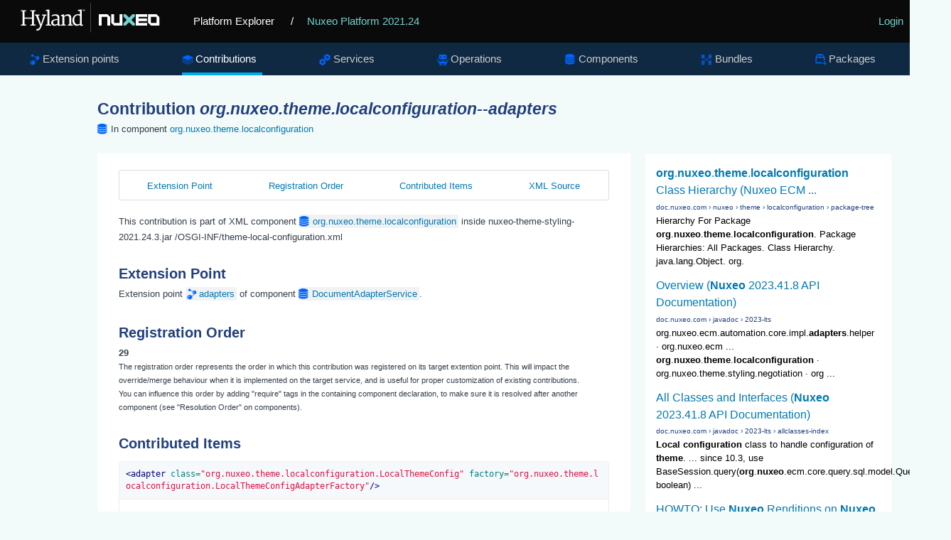

--- FILE ---
content_type: text/html
request_url: https://explorer.nuxeo.com/nuxeo/site/distribution/Nuxeo%20Platform-2021.24/viewContribution/org.nuxeo.theme.localconfiguration--adapters
body_size: 5356
content:
<!DOCTYPE html>
<html lang="en" xml:lang="en" xmlns="http://www.w3.org/1999/xhtml">
<head>
  <title>
    Contribution org.nuxeo.theme.localconfiguration--adapters
  </title>
  <meta http-equiv="Content-Type" charset="UTF-8">
  <meta http-equiv="X-UA-Compatible" content="IE=edge,chrome=1">
  <meta name="author" content="Nuxeo">
  <meta name="description" content="Nuxeo Platform Explorer">

  <link rel="shortcut icon" href="/nuxeo/site/skin/distribution/images/favicon.png" />
  <link rel="stylesheet" href="/nuxeo/site/skin/distribution/css/apidoc_style.css" media="screen" charset="utf-8" />
  <link rel="stylesheet" href="/nuxeo/site/skin/distribution/css/code.css" media="screen" charset="utf-8" />
  <link rel="stylesheet" href="/nuxeo/site/skin/distribution/css/jquery.magnific.min.css" media="screen" charset="utf-8">

  <script src="/nuxeo/site/skin/distribution/script/jquery/jquery-1.7.2.min.js"></script>
  <script src="/nuxeo/site/skin/distribution/script/jquery/cookie.js"></script>
  <script src="/nuxeo/site/skin/distribution/script/highlight.js"></script>
  <script src="/nuxeo/site/skin/distribution/script/java.js"></script>
  <script src="/nuxeo/site/skin/distribution/script/html-xml.js"></script>
  <script src="/nuxeo/site/skin/distribution/script/manifest.js"></script>
  <script src="/nuxeo/site/skin/distribution/script/jquery.magnific.min.js"></script>
  <script src="/nuxeo/site/skin/distribution/script/jquery.highlight-3.js"></script>
  <script src="/nuxeo/site/skin/distribution/script/jquery.toc.js"></script>
  <script src="/nuxeo/site/skin/distribution/script/jquery.utils.js"></script>
  <script src="/nuxeo/site/skin/distribution/script/jquery.tablesorter.js"></script>
  <script src="/nuxeo/site/skin/distribution/script/jquery.tablesorter_filter.js"></script>
  <script src="/nuxeo/site/skin/distribution/script/plotly-1.58.4.min.js"></script>
  <script src="/nuxeo/site/skin/distribution/script/plotly.chart.js"></script>

</head>

<body>

  <header role="banner">
    <div class="top-banner">
      <a href="/nuxeo/site/distribution" class="logo">
        <svg version="1.0" xmlns="http://www.w3.org/2000/svg" viewBox="0 0 515 105">
          <switch>
            <g>
              <path fill="#FFF" d="M250.64 8.88h.5v86.76h-.5z" />
              <g fill="#FFF">
                <path d="M45.01 72.94l4.92-.87V33.59l-4.8-.52v-2.85h15.22v2.85l-4.75.49v18.16h22.33V33.56l-4.8-.49v-2.85h15.14v2.85l-4.69.49v38.51l5.01.87v2.47H72.93v-2.47l5.01-.84V55.16H55.61v16.91l5.01.87v2.47h-15.6v-2.47z" />
                <path d="M90.88 85.28c.33.1.71.17 1.15.23.44.06.83.09 1.18.09.7 0 1.46-.13 2.27-.38.82-.25 1.64-.74 2.47-1.47.83-.73 1.64-1.76 2.43-3.1.79-1.34 1.5-3.09 2.14-5.24h-1.25L89.6 46.45l-3.03-.52v-3.09h13.48v3.09l-4.19.58 6.84 19.53 1.95 5.94 1.69-5.94 5.91-19.62-4.54-.5v-3.09h12.57v3.09l-3.26.47c-1.3 3.77-2.44 7.07-3.42 9.93-.98 2.85-1.83 5.33-2.56 7.42-.73 2.1-1.35 3.87-1.86 5.33s-.95 2.67-1.3 3.64c-.35.97-.63 1.75-.84 2.34-.21.59-.4 1.08-.55 1.47-.76 1.94-1.52 3.69-2.29 5.24-.77 1.55-1.58 2.9-2.43 4.03-.85 1.14-1.77 2.07-2.75 2.79-.98.73-2.07 1.24-3.27 1.53-.78.19-1.63.29-2.56.29a7.544 7.544 0 01-1.32-.12c-.22-.04-.42-.09-.6-.15-.17-.06-.3-.12-.38-.17v-4.68z" />
                <path d="M118.67 72.94l4.95-.61V32.92l-4.66-1.05v-2.53l9.11-1.22 1.16.67v43.55l5.18.61v2.47h-15.75v-2.48zM134.57 66.04c.14-1.36.57-2.55 1.31-3.57.74-1.02 1.65-1.9 2.74-2.63 1.09-.74 2.3-1.35 3.63-1.83s2.66-.87 4-1.16c1.34-.29 2.63-.49 3.87-.61 1.24-.12 2.32-.17 3.23-.17v-2.53c0-1.53-.2-2.78-.61-3.74-.41-.96-.97-1.71-1.69-2.26-.72-.54-1.56-.91-2.53-1.11-.97-.19-2.02-.29-3.14-.29-.56 0-1.19.05-1.89.16s-1.42.26-2.17.45-1.5.43-2.26.7c-.76.27-1.48.57-2.15.9l-1.08-2.62c.72-.58 1.6-1.09 2.63-1.53 1.04-.44 2.11-.8 3.2-1.09 1.1-.29 2.16-.5 3.2-.64s1.92-.2 2.66-.2c1.53 0 2.99.16 4.38.48 1.39.32 2.6.88 3.65 1.69 1.05.81 1.88 1.89 2.49 3.26.61 1.37.92 3.11.92 5.23l-.06 20.03h3.73v1.92c-.68.37-1.52.67-2.52.9-1 .23-2 .35-3.01.35-.35 0-.73-.02-1.14-.07a3.01 3.01 0 01-1.12-.36c-.34-.19-.62-.5-.84-.9-.22-.41-.34-.97-.34-1.69v-.82c-.45.54-.98 1.05-1.59 1.51-.61.47-1.31.87-2.1 1.22s-1.68.62-2.68.82c-1 .19-2.11.29-3.33.29-1.51 0-2.89-.27-4.12-.81s-2.26-1.28-3.09-2.2a8.711 8.711 0 01-1.83-3.2c-.38-1.23-.5-2.52-.35-3.88zm5.65.12c0 1.15.15 2.12.47 2.91.31.8.76 1.44 1.35 1.94.59.5 1.31.85 2.17 1.08.85.22 1.81.33 2.88.33.58 0 1.17-.08 1.77-.23.6-.16 1.18-.35 1.73-.58.55-.23 1.07-.5 1.54-.8.48-.3.86-.6 1.15-.89 0-1.82.01-3.63.02-5.43.01-1.79.02-3.6.04-5.43-.81 0-1.71.04-2.68.13-.97.09-1.94.24-2.91.45-.97.21-1.91.5-2.82.84-.91.35-1.72.79-2.42 1.32s-1.26 1.16-1.67 1.88c-.41.72-.62 1.55-.62 2.48zM163.65 72.94l3.96-.58V48.64l-4.13-2.27v-1.8l7.74-2.3 1.31.58v4.16c.66-.56 1.45-1.12 2.39-1.67.93-.55 1.92-1.05 2.97-1.5 1.05-.45 2.12-.81 3.23-1.09 1.11-.28 2.15-.44 3.14-.48 1.81-.06 3.32.16 4.54.66 1.22.5 2.21 1.3 2.97 2.42.76 1.12 1.3 2.55 1.63 4.29.33 1.75.5 3.84.5 6.29v16.45l4.69.58v2.47h-14.67v-2.47l4.4-.61v-15.4c0-1.77-.09-3.32-.26-4.66-.17-1.34-.52-2.45-1.03-3.32a4.635 4.635 0 00-2.14-1.92c-.91-.41-2.11-.58-3.58-.52-1.2.06-2.47.33-3.81.8-1.34.48-2.75 1.22-4.22 2.23v22.79l4.34.61v2.47h-13.94v-2.49zM209.94 76.11c-1.63 0-3.21-.32-4.74-.97-1.53-.65-2.89-1.65-4.06-3-1.17-1.35-2.12-3.06-2.84-5.12-.72-2.07-1.08-4.52-1.08-7.35 0-2.6.44-4.99 1.31-7.17.87-2.18 2.07-4.06 3.58-5.63 1.51-1.57 3.29-2.8 5.34-3.68 2.05-.88 4.24-1.32 6.59-1.32 1.03 0 2.03.07 3 .2.97.14 1.81.32 2.5.55v-9.69l-6.2-1.05v-2.53l10.48-1.22 1.31.67v44.16h3.93v2.18c-.33.17-.74.34-1.24.49-.5.16-1.02.29-1.57.41s-1.12.2-1.69.26c-.57.06-1.11.09-1.61.09-.35 0-.71-.02-1.09-.07-.38-.05-.72-.17-1.03-.36-.31-.19-.57-.5-.77-.9-.2-.41-.31-.97-.31-1.69v-.73c-.29.33-.72.7-1.28 1.11-.56.41-1.26.79-2.1 1.14-.84.35-1.79.65-2.87.89-1.07.21-2.26.33-3.56.33zm2.24-3.98c.62 0 1.2-.03 1.73-.1s1.03-.16 1.5-.28c.95-.23 1.77-.54 2.45-.93a8.33 8.33 0 001.69-1.25V47.3c-.21-.25-.48-.51-.79-.79-.31-.27-.71-.52-1.21-.76-.5-.23-1.09-.42-1.78-.57-.69-.15-1.5-.22-2.43-.22-.74 0-1.5.09-2.3.28-.8.18-1.58.49-2.36.92-.78.43-1.51.98-2.21 1.66-.7.68-1.32 1.51-1.86 2.49-.54.98-.98 2.13-1.31 3.43-.33 1.31-.51 2.81-.52 4.5-.04 2.39.2 4.45.73 6.2.52 1.75 1.23 3.19 2.11 4.32.88 1.14 1.9 1.98 3.04 2.53 1.14.56 2.31.84 3.52.84z" />
              </g>
              <path fill="#FFF" d="M226.75 28.18h3.02v.75h-1v3.74h-.83v-3.74h-1.19v-.75zm3.48 0h1.09l1 3.14 1.07-3.14h1.06v4.51h-.78v-3.38l-1 3.15h-.65l-1-3.15v3.38h-.78v-4.51z" />
              <path fill="#73D2CF" d="M348.28 42.11v6.78l9.96 9.9-9.96 9.9v6.78h6.82l9.95-9.9 9.96 9.9h6.81v-6.78l-9.95-9.9 9.95-9.9v-6.78h-6.81l-9.96 9.91-9.95-9.91z" />
              <path fill="#FFF" d="M337.1 42.11v25.37h-16.77V42.11h-8.39v25.02l8.39 8.34h25.16V42.11zM300.76 42.11H275.6v33.36h8.39V50.11h16.77v25.36h8.38V50.45zM446.11 67.48h-16.77V50.11h16.77v17.37zm0-25.37h-25.19v25.05l8.39 8.34h25.19V50.45l-8.39-8.34zM418.16 50.11v-8h-33.54v33.36h33.54v-7.99H393v-4.81h24.81v-7.93H393v-4.63z" />
            </g>
          </switch>
        </svg>
      </a>
      <a href="/nuxeo/site/distribution" class="home">Platform Explorer</a>
        <span>
          / <a href="/nuxeo/site/distribution/Nuxeo Platform-2021.24/">Nuxeo Platform 2021.24</a>
        </span>
      <div class="login">
  <a href="/nuxeo/site/distribution/apidocLogin" id="login">Login</a>
      </div>
    </div>

    <nav role="navigation">



<div class="nav-box">
<ul>
  <li  >
    <a class="extensions" href="/nuxeo/site/distribution/Nuxeo Platform-2021.24/listExtensionPoints">Extension points</a>
  </li>

  <li class="selected" >
  <a class="contributions" href="/nuxeo/site/distribution/Nuxeo Platform-2021.24/listContributions">Contributions</a>
  </li>

  <li  >
    <a class="services" href="/nuxeo/site/distribution/Nuxeo Platform-2021.24/listServices">Services</a>
  </li>

  <li  >
    <a class="operations" href="/nuxeo/site/distribution/Nuxeo Platform-2021.24/listOperations">Operations</a>
  </li>

  <li  >
    <a class="components" href="/nuxeo/site/distribution/Nuxeo Platform-2021.24/listComponents">Components</a>
  </li>

  <li  >
    <a class="bundles" href="/nuxeo/site/distribution/Nuxeo Platform-2021.24/listBundles">Bundles</a>
  </li>

  <li  >
    <a class="packages" href="/nuxeo/site/distribution/Nuxeo Platform-2021.24/listPackages">Packages</a>
  </li>


</ul>
</div>


    </nav>
  </header>

<div class="container content">
    <section>
      <article role="contentinfo">
<div class="googleSearchFrame">
  <script>
    (function() {
      var render = function() {
        var params = {
          div: 'gsr',
          tag: 'searchresults-only',
          gname: 'gsr'
        };

        google.search.cse.element.render(params);
        google.search.cse.element.getElement(params.gname).execute('\'org.nuxeo.theme.localconfiguration\' adapters');
      };

      var gseCallback = function() {
        if (document.readyState === 'complete') {
          render();
        } else {
          google.setOnLoadCallback(render, true);
        }
      };

      window.__gcse = {
        parsetags: 'explicit',
        callback: gseCallback
      };

      var cx = '012209002953539942917:sa7nmpwkglq';
      var gcse = document.createElement('script');
      gcse.type = 'text/javascript';
      gcse.async = true;
      gcse.src = 'https://cse.google.com/cse.js?cx=' + cx;
      var s = document.getElementsByTagName('script')[0];
      s.parentNode.insertBefore(gcse, s);
    })();
  </script>
  <div id="gsr"></div>
</div>

<h1>Contribution <span class="componentTitle">org.nuxeo.theme.localconfiguration--adapters</span></h1>
<div class="include-in components">In component <a href="/nuxeo/site/distribution/Nuxeo Platform-2021.24/viewComponent/org.nuxeo.theme.localconfiguration">org.nuxeo.theme.localconfiguration</a></div>

<div class="tabscontent">
  <div id="tocDiv" class="subnav">
    <ul id="tocList">
    </ul>
  </div>

  This contribution is part of XML component <a class="tag components" href="/nuxeo/site/distribution/Nuxeo Platform-2021.24/viewComponent/org.nuxeo.theme.localconfiguration">org.nuxeo.theme.localconfiguration</a>
  inside nuxeo-theme-styling-2021.24.3.jar /OSGI-INF/theme-local-configuration.xml


  <h2 class="toc">Extension Point</h2>
  Extension point
    <a class="tag extensions" href="/nuxeo/site/distribution/Nuxeo Platform-2021.24/viewExtensionPoint/org.nuxeo.ecm.core.api.DocumentAdapterService--adapters">adapters</a>
  of component
    <a class="tag components" href="/nuxeo/site/distribution/Nuxeo Platform-2021.24/viewComponent/org.nuxeo.ecm.core.api.DocumentAdapterService">DocumentAdapterService</a>.

    <h2 class="toc">Registration Order</h2>
    <div id="registrationOrder" class="registrationOrder">
      29
    </div>
    <small id="registrationOrderHelp">
      The registration order represents the order in which this contribution was registered on its target extention
      point.
      This will impact the override/merge behaviour when it is implemented on the target service, and is useful for
      proper customization of existing contributions.
      <br />
      You can influence this order by adding "require" tags in the containing component declaration, to make sure
      it is resolved after another component (see "Resolution Order" on components).
    </small>

  <h2 class="toc">Contributed Items</h2>
    <form method="POST" action="/nuxeo/site/distribution/Nuxeo Platform-2021.24/viewContribution/org.nuxeo.theme.localconfiguration--adapters/override" target="_blank">
      <ul class="block-list">
        <li class="block-item">
          <div>
            <pre><code>&lt;adapter class=&quot;org.nuxeo.theme.localconfiguration.LocalThemeConfig&quot; factory=&quot;org.nuxeo.theme.localconfiguration.LocalThemeConfigAdapterFactory&quot;/&gt;</code></pre>
          </div>
          <div class="block-title">
            <input id="" type="checkbox" name="" value="" style="display:none" checked/>
            <label for="">adapter</label>
          </div>
        </li>
      </ul>
      <input id="overrideStart" type="button" value="Generate Override" onclick="toggleOverrideForm(true)" />
      <input id="overrideGen" style="display:none" type="submit" value="Generate XML file" class="button primary" onclick="$.fn.clickButton(this)" />
      <input id="overrideCancel" style="display:none" type="button" value="Cancel" onclick="toggleOverrideForm(false)" />
    </form>
    <script>
    function toggleOverrideForm(show) {
      $('#overrideStart').css("display", show ? "none" : "inline");
      $('#overrideGen').css("display", show ? "inline" : "none");
      $('#overrideCancel').css("display", show ? "inline" : "none");
      $(':checkbox').css("display", show ? "inline" : "none");
      return false;
    }
    </script>

  <h2 class="toc">XML Source</h2>
  <div>
    <pre><code>&lt;extension point=&quot;adapters&quot; target=&quot;org.nuxeo.ecm.core.api.DocumentAdapterService&quot;&gt;
    &lt;adapter class=&quot;org.nuxeo.theme.localconfiguration.LocalThemeConfig&quot; factory=&quot;org.nuxeo.theme.localconfiguration.LocalThemeConfigAdapterFactory&quot;/&gt;
  &lt;/extension&gt;</code></pre>
  </div>

  <script>
    $(document).ready(function() {
      $.fn.toc("#tocList");
    });
  </script>

</div>

      </article>
    </section>
</div>
<script type="text/javascript">
  hljs.initHighlightingOnLoad();
</script>

<script>
  !function() {
    if (window.location.host.match(/localhost/)) {
      // Skip analytics tracking on localhost
      return;
    }

    var analytics = window.analytics = window.analytics || [];
    if (!analytics.initialize) {
      if (analytics.invoked) {
        window.console && console.error && console.error("Segment snippet included twice.");
      } else {
        analytics.invoked = !0;
        analytics.methods = ["trackSubmit", "trackClick", "trackLink", "trackForm", "pageview", "identify", "reset", "group", "track", "ready", "alias", "page", "once", "off", "on"];
        analytics.factory = function(t) {
          return function() {
            var e = Array.prototype.slice.call(arguments);
            e.unshift(t);
            analytics.push(e);
            return analytics
          }
        };
        for (var t = 0; t < analytics.methods.length; t++) {
          var e = analytics.methods[t];
          analytics[e] = analytics.factory(e)
        }
        analytics.load = function(t) {
          var e = document.createElement("script");
          e.type = "text/javascript";
          e.async = !0;
          e.src = ("https:" === document.location.protocol ? "https://" : "http://") + "cdn.segment.com/analytics.js/v1/" + t + "/analytics.min.js";
          var n = document.getElementsByTagName("script")[0];
          n.parentNode.insertBefore(e, n)
        };
        analytics.SNIPPET_VERSION = "3.1.0";
        analytics.load("4qquvje3fv");
        analytics.page()
      }
    }
  }();
</script>
</body>
</html>


--- FILE ---
content_type: text/html; charset=UTF-8
request_url: https://syndicatedsearch.goog/cse_v2/ads?sjk=2N7A1JgfQTCOEeQtYsA%2FQg%3D%3D&adsafe=low&cx=012209002953539942917%3Asa7nmpwkglq&fexp=20606%2C17301431%2C17301434%2C17301435%2C17301266%2C72717107&client=google-coop&q=%27org.nuxeo.theme.localconfiguration%27%20adapters&r=m&hl=en&ivt=0&type=0&oe=UTF-8&ie=UTF-8&format=p4&ad=p4&nocache=5351769675270799&num=0&output=uds_ads_only&source=gcsc&v=3&bsl=10&pac=0&u_his=2&u_tz=0&dt=1769675270813&u_w=1280&u_h=720&biw=1280&bih=720&psw=1280&psh=680&frm=0&uio=-&drt=0&jsid=csa&jsv=861291464&rurl=https%3A%2F%2Fexplorer.nuxeo.com%2Fnuxeo%2Fsite%2Fdistribution%2FNuxeo%2520Platform-2021.24%2FviewContribution%2Forg.nuxeo.theme.localconfiguration--adapters
body_size: 8304
content:
<!doctype html><html lang="en"> <head>    <meta content="NOINDEX, NOFOLLOW" name="ROBOTS"> <meta content="telephone=no" name="format-detection"> <meta content="origin" name="referrer"> <title>Ads by Google</title>   </head> <body>  <div id="adBlock">    </div>  <script nonce="hkIUb6CpVrBTxLfXQY1KbQ">window.AFS_AD_REQUEST_RETURN_TIME_ = Date.now();window.IS_GOOGLE_AFS_IFRAME_ = true;(function(){window.ad_json={"caps":[{"n":"queryId","v":"Bxp7abyxCITb0L4PiMnssAs"},{"n":"isCse","v":"t"}],"bg":{"i":"https://www.google.com/js/bg/wSYR5N8rgFGs41_S9hNxBEIcp_62bIbWjkvkYjRXQDA.js","p":"bcuAPxdehprIxaST4163Hxg3Z7+hVYjBicNpBZOn82KYjKV+gLOcAsObJvEKBk4XpJ47PfTNwQT2Szp4aHRgXkj8kDcoibOxDW4gy6aLSy1TpRYqzZHJoWTjeabeSooVGHKpwh7IH9W1O4tjYQpNH75PBM+ciJCc2brI+v1OUGqM21yAbOV6d+wHmyE4IPrk8Tr7/pwRrgP1Na1r5sucDRiDQcqf/wN3EKgDHL5aaeDpRMV6dLK1Yijn4e3N3GjyUccoJR/QE5BNXzWBbfYFOaPNOnqKh/taqvGT9P34OwTXXIn3T0sB3ABIwCkYuH07j/[base64]/BE2A5qy9fRGY56FwOmg/I5W0ju4FTq7UE6u+X+EWpyqUcPO5lu/Jyjeqolk2loyKyKmEnOkuSyPvvtILSPQY3/KgYM7bLkUUtriba8VwMF8J+aNCDvaBIbknc9I/8tMOtYAkuf4ZHftEg8Kj7dChHBBthG27oftXT28OU04t+QlNaVWGOElYaRsa5hiwxo7Lce3+eVlWL0+xr35oNoBuOM4EcsgKePoCEfs1HBo+M81U+zFvbCaD3E3UIj4DJn51Se+QJCpngb0y9Vo9cXT6LS7pDv/qYwh8oTrDLqbd8QLqLPyyXv6LxJaC5yPy2YRGqlRH/9udB61h0OLoIyiwAfZUs6IG5TMz6xH/dub6oBMefZByjoYmDc+1ssulRgvfUEqygRDlaNsQX50U3T7iiqJN9p+BJgMSj04IegEj689TiSII08B/9u68tjHa1/Vm0zg2sBNzmpCOMyzgulHGGUY0SP32TDFBNupge4cmc8QZvh0DIhG8rTyGK/ysLfFvlHtbC3YLqCim2HY9AK+UMu6y9SeyKj9b20Waa78a+xys9hHDkmXOpq6KIVPF8ixoci+dPviOY7+bU7MO43iG9yvS5WUb3kS+GY1z+QfuW8sjp6J/bDd1LQUeZItpMMP+BcJj0NrEfTqLMNeg0rTALfo0XR4/PWjjphZ/SyautG0zqoBtxZbKRZJg4GM9YvclbzNjqGAusxZTvIs+/VnM0vZo32pGMxlWKBbgXHK5nsqNoI1TRZPBshk48iI587/4GbqMnOjqJAD3loUvL1P3XZEOVhVY1AnC40pD6kucCfsuE9Rq1LK70uTnVXg65/CC4WE0CohIUbwNEXaR20kd8ymFaQOmtTAWW0/VbH22JNmXPAdOejvztzMPVLQtjf/YQWuxdV8Oc+YVYQDyIz8vWwUIgGQDsyvLG7i+CFkiBTVexX9IEGVuwJRevwFhKkTZDE184iqSBUuY/rYYfSdHBkkDExAwBrW5EwNF/9AbxTVfu7pM5zXPXyu/lhCSq4x4uwJBV0Sey8VtzqanVxET+cBwYwlzcdjenKx48LFNGFWAYVeFHWlk4WW5Hs7bG/s/G/SGj02x5tAkBWTuK3SX2OHBh3d2OWAjs07y0mm5dJx2SlwMe55uq0wxmhITGlSIihm7aREmoG5BTfbeCXGozsU+0BM0eGYU3tCckE89D96Ed99Jes3hraK8mwTVduq5fmRU8GBgzybUAYVA6zA/ZkCN6n3180K5QaGD9WC4eEQ0bb/MBkwW8Ji2MPhrEuoLUjYNyyFr3xAYDaBhkioFbhw3941x34yrt+c8fa9Mr30d6LpYKa2rSJh4W6R6CL+oi08iL9iOUIInGPX+3+lpw2QVUhhDYb2rd+0dxrLC4uX2cwI9XAcyuqNCvc/FNon6n6Vw5UT/aCLXXWVaD1eR792x2cxPIKgolXh5+NPqAcuPZyTYo5w74Hv/F0c7AidF05BxsQypA+iW75gav8TwiBge3A8pCnK4j4fs+NPw0KyzFEAEAsSX1KcVACrtThwuTQzymuVLdnWnL0LhP+rtBFhYQ9v7YNcQtJ//earx9MbTMmAS4BrTKb0iea2gb7XjPXI1LPHEe1InigaqUq/zxvst50HMHXst3JZz88D3MNvdZRlaNtVa87tyD45FagWqDdkdeV8cO4X1yj/[base64]/8gBBBckDAgP9S1TxqdPEsq/IEuTtMLPRwyr27Wlg2PEBmOztXDyyfBWpNkc3ssrWunhfKHAB90FrUWEVY8lNHo7kPcTkAW86a0UwzzflVTi27mHT8l8aZ0MjkCMU2aorChD2kBbhgkj9RRNTAN13OVBit6vvt1bFPXqBrja/gzmuv+cc7rP2KvyOSgWsfxkVEVyc02WL/N71Aof87ma/jEvrSt+fxxl1qUdizc4a/DAH3+iUFk/up1UrfQgfvz19fePhjWmPaiD32Szhag+FW1i+2s11EpbcroBm0FsSZgWTpQz1cWfnfGmWjFU794R5L+4xWuDUe1k1iWFpYW2XTj8jMsAbvLGw+PAsUMgRfJSB3QcVNfhnv502RJIbNBHsHbHGRCu0Eck/os2HgJ3I7KmnS2r7O7U2zIkoW7rGg5WFGWDtCbtQXYVUa9jZ7B0oMkBovnlsLJFjmWlttBjMYXRXFuHaCaaIiaWjdtkHMIeq5875c7f1xAxaWlpqbybL5tRR0C012F/UhbBAqzokc53egGpX84w/eVlkPtucqWn2dkCVn1/2B1VuyTBHVAKYlpxlxIwT/7cXI+j30z0Q+MdPF9+sCkKUh8ghFOgGfdtxlM5Us5pGy/eN/vcrll03J4swzg+AqESDbjW/E5Q7D61TUquWgGykYpUbh5Ro7Ck8a1eNayixX5+8aQDhQM73B+7wNxVEum8wxs4pX/1US/LusiJOG0LXAsHcmVzehhkt+Vz9H9doRpzuHxs4TB0GDQDiT9ewaV4mE4ZHsfQrQFpukOeqjbmWe2gs5A2bsjj4Zt27JC9dVzDr4OtZV5n4veyxvaiG6pJnTC7iz+rkkLoCkQEjf/fDjXMQANwLepOM94EwNQ/[base64]/HiTdT8Guj0xXuPT6/NZxC3Ra8l4o1QFw4fxZfduh7ogC/5VS1ACTx85UWKDQ0qDFtbKhJNJWL05A5+q9dA7ktP335/2tUQPg/77xMyeb3jAxccxHXCckGFeHSRBtWZCV8+5gMc/U1a+jDx1uvy1cdUdHmIZCtLFooSuXnd4XpwxHPjnsuwrIl1OYJlzUZlQb/ZZzX9wVKl/kLKjXdFTrSaRTSoxBrLeouRqP5s6dmk9rVPzpFSpmeX3Kf7a8DUiQPhajzuHPYPyq585LHxVMZixhifVedRI/iSWLGRGZu4FwTzPDPU6DF4coQoFvkaO65NP+qRIDuy6PndfqGtjhK6NVXbobYnKGE5eSjAIwMaA7p4W86nwQdma/s4xJrhR0mbRE8f0w8C2ODZNFfOimAfjMLmZY7BljC8xRf62MImOxCUk3tCSU+cYtzvKhONwFQkzczD3nhJ0SeN2PZpFWaxvCyNRiiipppjsn/Ewk6DtcaIQeVXqLmjRR4EQPr6QXevfhRupoub9pM9rneymBUgO+lUL7TLkWEauoMpB7zRkDZjeANpk/FaP/[base64]/dpjWx8+74n2DAj6eRTCkt1nVbb1GBPf3bZf5A04yY4ZTjwtmfeJj1nd9rVrK/XD1Pz7WkakK6e1G5ysC9Q2EzGB7x6Ws4j0UfrBQA8YD0Jj9iig06V6b1cmYeYDF/xlKBi19IkYrSv0SC6MbsN5z8ob4qKEz1m3ED4AjPiFKqNFPCU+Zs7yqoRpGzDThHxaZp/1vxcDUwmNTXijNipiBMYSp9RwPzNc+QX1OUEoLwnGjCuumH9lwJClW632H3YvplN7wU0gLbNyzTm4g3ljEdzBMl+jvbwZANPC88l5KT6ZNxqG/U0Qre+R7eWaGxu0B9ffj6LmZDBalOvxTgXmzd8QxG6UEBzgrBCnPOGNOVNZx2dH82brDmPpKp6l8IA7oFpUcT5UZ/b9WrM30DTHAA8UnMBrUG3jAwJeKF2qfgk7dDyt0RYltVDTdfgJiv5K+RSkyscodK0ZWXzeAcc/r3rALV4mg9v7/AhMIpRQuyX5qbXL/[base64]/WmoWGXiBp7WfNle5KIQ4fd1+WsBhWU5+bzliiC/wSrExl+n9URaw7Y5QnLcrsXpjHF84tACWMoxzPiol+2jmC31gQzomKo8rmbqXQc4xKQS/PFXqfd6myXseTEFYyc4LqrmTOutKQjft3Psdsl8tntM0KTzSfUOi9N16nWroGuTWhoCAkDiXnPAHXmGZ6eBwt/Hm6zlhz43Qhoky0HM19M0EMbUCmEoGbJnWuHykPWEXPDCHPJgp9cA/sVXx1bzvtPQT2o0cRsy+V+xd7tY+KpxNna3YtelleE6JbLDyKh0yYos4dFRkYtRm0lZjexiJF34mALDecBXeNgCZ3eTZ0KBdzEvgwo4IPhgM6AjZnJQY0nPB7dHTKydrFKkRk/FAlQhMBtT+ORnc9o6uYuhEUA47dDlb8eC2X8UFojwiVssNn6UfWRiBHs/iCtTvIbO802hCX+I4ssV2I9GqaH5BGOA36GwrxcGLYLr37L6eQApsZttmNdiep3FFFSKZxRu9Km5bNga8luLJJm9suuJp3CdEXJuVBNDTs+OzxpxxBgQKWqwh3Pp8LJV4zBAUIk5wK1dkivyjt5eNq4gvuwFSDJVXw87u8T/35T1BJNwbjr9I75S0pD5nhgo5E7yhKCqnvaNgV2KluZFmr4BOiiDMsbmjuBqFuC7BWzllYORMvnMrPLN5rD7xn3oOgR4kjiHMcpBCeYoWQH3pjExEFWSt+V6K7fLDnnZXGuo7G3/FFxXikAKp3SmtD8WMS4dEJd1B1r+caeqkQWqdQqoWVMpxjP70d/WzKV0oBI7lhF7KwbJXj41AFpMV7mhRTVF+sJcS3wEwgj3QTtPGEzlw58569jOK3JJODVEpHSgfPLJvgAGsl2Upkra+B2FcNoZiDbwTDvoZXAgUPZVrQvuQnusnC1HhQgLrnSZewKXsQcThKxmMGScFu7o8LSGDV5eSweW5R6rcsxaiictId1ZVCpx7bt/[base64]/np+GNf7xlMvJZ3wGYBKxnEfvtUMtz9nUbUZD1wKpkg4rfvJqaZooi0Ak4sjkvqcEsIcDp14c7VKaiAtqHOI2g3PZgwumZ+cczRYLC+aZDpgcLZFwxDz1bFjTEZ/uHMm4UUlhI/Vi8NGtF6gDYqVUsueY67x4BYncVV2UkjH28h1M0noEy2nPJ3yXhbTSQkAiFOEnz0pcxP0zc8lu3EwCo+W5z9dLHSkg6bizBa3f/Gg0wge9lx587jLTkfCf8/qXmj+q2l6/1IVmChK/Aad/Iwj7P1dmwimUh4vBo4yoKT6WJxcJf8CMQbERQ4Dr2AuD2Tt4BCHT+xylWcWt+xwH4IffwxJTDl1VJfbPU04jtKZ5TRUHKp2YGSB3VkSBRs55fOJerP/Lzr+dUeU5oV3UbkVqdl95GJdI+kgaI4RwCDyLaagdPqzjgVwk4cn8hvS8QcrJOhWWC65GU0s2b0jjzDumvJfgNoC8MG7zZm83+2sJ8LUahFJmvykGDh5buR143h136oCcHpWXYahM3vcCFW7VAUTg/nIpo4OCv/[base64]/hVGV2/zS3vDL3XC+J0VPPGHzrnu6yyjPjRmhn0R1IO6QPB4LAZ+RRXo9pwgjCBIsr8ggjXbbD6HQkhVTsL8/8Bi+WeWzUMSjWNhTk/4bs/O/OpsWzINUY77ILwqiVs38/chzNDAMqw7uNJNwDrrK5zNnNdVhqGcjaZJdPI+mKx1t91ZztouU0iqNWnU1vSLQhCi2zC1Y/ZtaAR+X1Qqa49exXQ+69ZGjxcpanI5VlyQ1nfMqBYyPjOnfYVL7x2HA4fzENmYVjREdG8bISuTc9pVG/6I+aJmqWu7pf8Wwoc0MHww/oOyawdQjGsKgMZdQ2/gxOa++3hUJPnVTN3LA/ZkkWBKqOMCEYJsrWOFtCcExHRYKE2o4bZzF5JaEWw0Ah7V8OOlOGmKqLm/q/RRfL9/dSAVULZbBp5i/JY5n5IhL+X9HT2wgHpfrdf0KjFbfvEMAUfNDE9QDX9xMUiEHcB5UGX/hoqzOlA3KnR7N4b+5T7eRcweddxpSCEi03Stx2qM6+s/oWXYTmR/51bDZ3PrhOR6vDU4a7ZRLNmv0KJ03GR7f9peeX6GAlyvZKrx+CP0cpjUt/XHLmUK9sIXtL3WKA6/x5/6htQlCCUxKCwa6pwDdJRd97+0N44hYrF/jTmvHGRZ0MtBYyOhZO4hpUV9NPpTkWO9o/d8tZvUirDERODU5gJhuc2+t5LaiI1p/pUUbxcC2sqAZAHDJUhDLcB0HDOXi/cs255GkDj7BR36nfRCAP7rypsSa54RsXLsoUyleQFuFsXv1CV01lSQBLqgRaJhvBVQ4vrLdPYwEyB4O36vQJpkbXGWfCtWsr+fIAkcB3LTRr/XsjzJR54SKTXRATP9KaVRu84isns8rlKNvo4ZkxRLIEEw+ujNuB3dMDtzlkwS+4DP92Bpv7itAZauVZCb1iTiOXUvC9RIQdX2haxHeJZsKd76dAUNbu6PC/Fx9FV2BAJcxOsqfTG2FB4nZR+PUaYmEhny5bUtQZImowfE9NbofYSJFiRI8fXvrU3rFRo9qJa/9pTkCXWSaUscOd0frUu8zfWY37i03SesBJPlMEE6wqY2YOUe+apz/zC/TWKxzRsHb4ZQNbliXmMkS195V6sabeC8VG01HRxl+icdvyyy0p30hcg81u9ANyty3tyrJCy7aS4VtTrleQPdYjunOkEpvJmixm6HLi8TecGEHgKJ0Y1IA5fGUK+++zeVYvq/4RlGqRBi8ZFetydbi0SJ69lMFlXZW0sqTq4W+5pbFzgOz7kTcxwUkcxyJv79+zNj5xk2Orjp3VXzCRXroeBRIv4kT/[base64]/[base64]/lGGZ6UYuzm3v1A3uC7eSZmkdT2XrFhzWKqx5KbRGU0X/5oQeG6XEzcb9gRZBhe9MmpMErthkZL449NNafC4t7FeTJxzN55CzK9ESdrK09YgpcFFwZmfhdrw/cGHeddRrlpN+im1By/EpYMTPUU7lgWitp/70ojtW4W9T1n53J7W/Z9adbBEwaOaJJ/kL4pNzrbPCS0971giO+T2UJTpGA+FCs9F+ddqr610IovGTKk9nlaUlWp+wGuUxh4O2OsC4YFIcepsGwDqv39Z3fdem5ahkzxXlv0msmG3HcXB1D9c1L7tP1gNfv+2LM5cVI5UZfk+E1X7CUBaBiblL/S9Hjt6ddqFdALARm+xBJUICWdVjMXyitvAQRyEx+/T5ewu4c63DfvstyCA3GDA4VQ97QzFIs43wMftS5aHu67XeH4+DNiV4VtoScA+LU5jfwuj2v2tndzfOij3xqjmnlJ56DZtoyr6XxIv0i49/JJa+OD2ZVgLiP934bygAM+7RyC8VspHlgOmeUpz2KkgPmNahrTN7LyGb31TsfnJY9G2GE3wxzerZs+abJH86ULOEbMn9Jbvz/n5cIt8hcIDUIcpk5aexWph5dq5P1mLcujEr+KZ+ABjzw/eROvr+jvXDbBVuU5ra1LBCee9aLOOJBpgAbW8DuEzfTgs445wuyvv9lUtpmoErHJtiMIvuxCUNMgDj2h4kaD5ktwdI3rDIFQD/xEso2FtolnUTyOfwoawOhApt57wYPeqCFzmukP3MG6YcGb5Wk3yOMcacnREXSPWc7Zeqt/aKq/0h/[base64]/F+CSpp+JY1mcSCRSI+5BzQePrnRJ3eLgiYD9U1HPCCJcs400JupCahU3+gU45+yWPCX0XbT03TT8jxB0i1As7UNkTRzAqYlicFIwUowMIolHv4c+QjhHwNOOgopo6xO2M1XFxOBGmD1ioB1bS/UVKx9h2b7gS4+xWLVEOZjodLA9zg1/Yzt5vKDkkVXSgzunLv4CA11LbYBiH5r3dOif0wLzVVz32yRjtPYIN2ThjH3kJWEUKBzHEv8dJ2jxHyKj64q4UwyslraV5fqzMW5GXUAWfSYHFaBv+dQh7CNoCsoDrn7mQsVcvqMoDZ0CtK8vNhkRhvARH9297iuMirx+/ns4f6/dOWjAc9Qwl+4T602loJ5YriRG5JKQmxY/Gda1gX1TFDmBnIr1mB19RSgCR/xibFeZ6jtnjhR9/1RCtd+//ib12/Utz/uyKR/A/8EtrDxjItVlEnGiDMq2D27qJotEnwGQ"},"gd":{"ff":{"fd":"swap","eiell":true,"pcsbs":"44","pcsbp":"8","esb":true},"cd":{"pid":"google-coop","eawp":"partner-google-coop","qi":"Bxp7abyxCITb0L4PiMnssAs"},"pc":{},"dc":{"d":true}}};})();</script> <script src="/adsense/search/async-ads.js?pac=0" type="text/javascript" nonce="hkIUb6CpVrBTxLfXQY1KbQ"></script>  </body> </html>

--- FILE ---
content_type: application/javascript; charset=utf-8
request_url: https://cse.google.com/cse/element/v1?rsz=filtered_cse&num=10&hl=en&source=gcsc&cselibv=f71e4ed980f4c082&cx=012209002953539942917%3Asa7nmpwkglq&q=%27org.nuxeo.theme.localconfiguration%27+adapters&safe=off&cse_tok=AEXjvhLnHCbnesnH20XN74zlUJcl%3A1769675270367&sort=&exp=cc%2Capo&callback=google.search.cse.api19400&rurl=https%3A%2F%2Fexplorer.nuxeo.com%2Fnuxeo%2Fsite%2Fdistribution%2FNuxeo%2520Platform-2021.24%2FviewContribution%2Forg.nuxeo.theme.localconfiguration--adapters
body_size: 2562
content:
/*O_o*/
google.search.cse.api19400({
  "cursor": {
    "currentPageIndex": 0,
    "estimatedResultCount": "9",
    "moreResultsUrl": "http://www.google.com/cse?oe=utf8&ie=utf8&source=uds&q='org.nuxeo.theme.localconfiguration'+adapters&safe=off&sort=&cx=012209002953539942917:sa7nmpwkglq&start=0",
    "resultCount": "9",
    "searchResultTime": "0.22",
    "pages": [
      {
        "label": 1,
        "start": "0"
      }
    ],
    "isExactTotalResults": true
  },
  "results": [
    {
      "clicktrackUrl": "https://www.google.com/url?client=internal-element-cse&cx=012209002953539942917:sa7nmpwkglq&q=http://doc.nuxeo.com/javadoc/2019-lts/org/nuxeo/theme/localconfiguration/package-tree.html&sa=U&ved=2ahUKEwiq_4WPqrCSAxW3D1kFHTOHIEcQFnoECAkQAQ&usg=AOvVaw1y3_VGul_3vxSW6ajYKllX",
      "content": "Hierarchy For Package \u003cb\u003eorg\u003c/b\u003e.\u003cb\u003enuxeo\u003c/b\u003e.\u003cb\u003etheme\u003c/b\u003e.\u003cb\u003elocalconfiguration\u003c/b\u003e. Package Hierarchies: All Packages. Class Hierarchy. java.lang.Object. org.",
      "contentNoFormatting": "Hierarchy For Package org.nuxeo.theme.localconfiguration. Package Hierarchies: All Packages. Class Hierarchy. java.lang.Object. org.",
      "title": "\u003cb\u003eorg\u003c/b\u003e.\u003cb\u003enuxeo\u003c/b\u003e.\u003cb\u003etheme\u003c/b\u003e.\u003cb\u003elocalconfiguration\u003c/b\u003e Class Hierarchy (Nuxeo ECM ...",
      "titleNoFormatting": "org.nuxeo.theme.localconfiguration Class Hierarchy (Nuxeo ECM ...",
      "formattedUrl": "http://doc.\u003cb\u003enuxeo\u003c/b\u003e.com/.../\u003cb\u003eorg\u003c/b\u003e/\u003cb\u003enuxeo\u003c/b\u003e/\u003cb\u003etheme\u003c/b\u003e/\u003cb\u003elocalconfiguration\u003c/b\u003e/package-tree....",
      "unescapedUrl": "http://doc.nuxeo.com/javadoc/2019-lts/org/nuxeo/theme/localconfiguration/package-tree.html",
      "url": "http://doc.nuxeo.com/javadoc/2019-lts/org/nuxeo/theme/localconfiguration/package-tree.html",
      "visibleUrl": "doc.nuxeo.com",
      "breadcrumbUrl": {
        "host": "doc.nuxeo.com",
        "crumbs": [
          "nuxeo",
          "theme",
          "localconfiguration",
          "package-tree"
        ]
      }
    },
    {
      "clicktrackUrl": "https://www.google.com/url?client=internal-element-cse&cx=012209002953539942917:sa7nmpwkglq&q=https://doc.nuxeo.com/javadoc/2023-lts/index.html&sa=U&ved=2ahUKEwiq_4WPqrCSAxW3D1kFHTOHIEcQFnoECAcQAQ&usg=AOvVaw3vYgta6Js2s5POHN8FtnuD",
      "content": "org.nuxeo.ecm.automation.core.impl.\u003cb\u003eadapters\u003c/b\u003e.helper &middot; org.nuxeo.ecm ... \u003cb\u003eorg\u003c/b\u003e.\u003cb\u003enuxeo\u003c/b\u003e.\u003cb\u003etheme\u003c/b\u003e.\u003cb\u003elocalconfiguration\u003c/b\u003e &middot; org.nuxeo.theme.styling.negotiation &middot; org&nbsp;...",
      "contentNoFormatting": "org.nuxeo.ecm.automation.core.impl.adapters.helper · org.nuxeo.ecm ... org.nuxeo.theme.localconfiguration · org.nuxeo.theme.styling.negotiation · org ...",
      "title": "Overview (\u003cb\u003eNuxeo\u003c/b\u003e 2023.41.8 API Documentation)",
      "titleNoFormatting": "Overview (Nuxeo 2023.41.8 API Documentation)",
      "formattedUrl": "https://doc.\u003cb\u003enuxeo\u003c/b\u003e.com/javadoc/2023-lts/index.html",
      "unescapedUrl": "https://doc.nuxeo.com/javadoc/2023-lts/index.html",
      "url": "https://doc.nuxeo.com/javadoc/2023-lts/index.html",
      "visibleUrl": "doc.nuxeo.com",
      "richSnippet": {
        "metatags": {
          "viewport": "width=device-width, initial-scale=1",
          "dcCreated": "2026-01-13"
        }
      },
      "breadcrumbUrl": {
        "host": "doc.nuxeo.com",
        "crumbs": [
          "javadoc",
          "2023-lts"
        ]
      }
    },
    {
      "clicktrackUrl": "https://www.google.com/url?client=internal-element-cse&cx=012209002953539942917:sa7nmpwkglq&q=https://doc.nuxeo.com/javadoc/2023-lts/allclasses-index.html&sa=U&ved=2ahUKEwiq_4WPqrCSAxW3D1kFHTOHIEcQFnoECAMQAQ&usg=AOvVaw2nbE-vOkuWl3haEBEeSbvx",
      "content": "\u003cb\u003eLocal configuration\u003c/b\u003e class to handle configuration of \u003cb\u003etheme\u003c/b\u003e. ... since 10.3, use BaseSession.query(\u003cb\u003eorg\u003c/b\u003e.\u003cb\u003enuxeo\u003c/b\u003e.ecm.core.query.sql.model.QueryBuilder, boolean)&nbsp;...",
      "contentNoFormatting": "Local configuration class to handle configuration of theme. ... since 10.3, use BaseSession.query(org.nuxeo.ecm.core.query.sql.model.QueryBuilder, boolean) ...",
      "title": "All Classes and Interfaces (\u003cb\u003eNuxeo\u003c/b\u003e 2023.41.8 API Documentation)",
      "titleNoFormatting": "All Classes and Interfaces (Nuxeo 2023.41.8 API Documentation)",
      "formattedUrl": "https://doc.\u003cb\u003enuxeo\u003c/b\u003e.com/javadoc/2023-lts/allclasses-index.html",
      "unescapedUrl": "https://doc.nuxeo.com/javadoc/2023-lts/allclasses-index.html",
      "url": "https://doc.nuxeo.com/javadoc/2023-lts/allclasses-index.html",
      "visibleUrl": "doc.nuxeo.com",
      "richSnippet": {
        "metatags": {
          "viewport": "width=device-width, initial-scale=1",
          "dcCreated": "2026-01-13"
        }
      },
      "breadcrumbUrl": {
        "host": "doc.nuxeo.com",
        "crumbs": [
          "javadoc",
          "2023-lts",
          "allclasses-index"
        ]
      }
    },
    {
      "clicktrackUrl": "https://www.google.com/url?client=internal-element-cse&cx=012209002953539942917:sa7nmpwkglq&q=https://doc.nuxeo.com/nxdoc/how-to-use-renditions-on-nev/&sa=U&ved=2ahUKEwiq_4WPqrCSAxW3D1kFHTOHIEcQFnoECAYQAQ&usg=AOvVaw0pVtL8vqNe4pSUPk_7GKPq",
      "content": "\u003cb\u003eTheme\u003c/b\u003e &middot; \u003cb\u003eTheme\u003c/b\u003e How-To Index &middot; HOWTO: Override a Default Style - JSF UI &middot; HOWTO ... \u003cb\u003eorg\u003c/b\u003e.\u003cb\u003enuxeo\u003c/b\u003e.runtime.ConfigurationService&quot; point=&quot;configuration&quot;&gt; &lt;property&nbsp;...",
      "contentNoFormatting": "Theme · Theme How-To Index · HOWTO: Override a Default Style - JSF UI · HOWTO ... org.nuxeo.runtime.ConfigurationService\" point=\"configuration\"\u003e \u003cproperty ...",
      "title": "HOWTO: Use \u003cb\u003eNuxeo\u003c/b\u003e Renditions on \u003cb\u003eNuxeo\u003c/b\u003e Enhanced Viewer",
      "titleNoFormatting": "HOWTO: Use Nuxeo Renditions on Nuxeo Enhanced Viewer",
      "formattedUrl": "https://doc.\u003cb\u003enuxeo\u003c/b\u003e.com/nxdoc/how-to-use-renditions-on-nev/",
      "unescapedUrl": "https://doc.nuxeo.com/nxdoc/how-to-use-renditions-on-nev/",
      "url": "https://doc.nuxeo.com/nxdoc/how-to-use-renditions-on-nev/",
      "visibleUrl": "doc.nuxeo.com",
      "richSnippet": {
        "cseImage": {
          "src": "https://doc.nuxeo.com/assets/imgs/logo340x60.png"
        },
        "metatags": {
          "twitterCreator": "@nuxeo",
          "twitterSite": "@nuxeo",
          "twitterTitle": "HOWTO: Use Nuxeo Renditions on Nuxeo Enhanced Viewer",
          "twitterImage": "https://doc.nuxeo.com/assets/imgs/logo340x60.png",
          "ogTitle": "HOWTO: Use Nuxeo Renditions on Nuxeo Enhanced Viewer",
          "language": "en",
          "ogDescription": "Step by step instructions to use the Nuxeo renditions into Nuxeo Enhanced Viewer instead of the original file",
          "ogImage": "https://doc.nuxeo.com/assets/imgs/logo340x60.png",
          "tags": "addon,tutorial,howto",
          "ogType": "article",
          "twitterCard": "summary_large_image",
          "viewport": "width=device-width, initial-scale=1.0",
          "twitterDescription": "Step by step instructions to use the Nuxeo renditions into Nuxeo Enhanced Viewer instead of the original file",
          "themeColor": "#73d2cf",
          "ogUrl": "https://doc.nuxeo.com/nxdoc/how-to-use-renditions-on-nev/",
          "msapplicationConfig": "/assets/icons/browserconfig.xml?v=c2d5",
          "lang": "en",
          "ogSiteName": "Nuxeo Documentation"
        },
        "cseThumbnail": {
          "src": "https://encrypted-tbn0.gstatic.com/images?q=tbn:ANd9GcQAV5dhF4q6q0RNP0qJXbcNex6DqxBkOGnZG6p1-Qmk8Zcbd89aXflJsWk&s",
          "width": "517",
          "height": "97"
        }
      },
      "breadcrumbUrl": {
        "host": "doc.nuxeo.com",
        "crumbs": [
          "nxdoc",
          "how-to-use-renditions-on-nev"
        ]
      }
    },
    {
      "clicktrackUrl": "https://www.google.com/url?client=internal-element-cse&cx=012209002953539942917:sa7nmpwkglq&q=https://doc.nuxeo.com/javadoc/2021-lts/allclasses-index.html&sa=U&ved=2ahUKEwiq_4WPqrCSAxW3D1kFHTOHIEcQFnoECAIQAQ&usg=AOvVaw0IuJyKiv3BL154431R2Gwp",
      "content": "\u003cb\u003eLocal configuration\u003c/b\u003e class to handle configuration of \u003cb\u003etheme\u003c/b\u003e. ... since 7.2 this marshaller was migrated to \u003cb\u003eorg\u003c/b\u003e.\u003cb\u003enuxeo\u003c/b\u003e.ecm.platform.audit.io.LogEntryListJsonWriter.",
      "contentNoFormatting": "Local configuration class to handle configuration of theme. ... since 7.2 this marshaller was migrated to org.nuxeo.ecm.platform.audit.io.LogEntryListJsonWriter.",
      "title": "All Classes (\u003cb\u003eNuxeo\u003c/b\u003e 2021.70.4 API Documentation)",
      "titleNoFormatting": "All Classes (Nuxeo 2021.70.4 API Documentation)",
      "formattedUrl": "https://doc.\u003cb\u003enuxeo\u003c/b\u003e.com/javadoc/2021-lts/allclasses-index.html",
      "unescapedUrl": "https://doc.nuxeo.com/javadoc/2021-lts/allclasses-index.html",
      "url": "https://doc.nuxeo.com/javadoc/2021-lts/allclasses-index.html",
      "visibleUrl": "doc.nuxeo.com",
      "richSnippet": {
        "metatags": {
          "dcCreated": "2025-04-22"
        }
      },
      "breadcrumbUrl": {
        "host": "doc.nuxeo.com",
        "crumbs": [
          "javadoc",
          "2021-lts",
          "allclasses-index"
        ]
      }
    },
    {
      "clicktrackUrl": "https://www.google.com/url?client=internal-element-cse&cx=012209002953539942917:sa7nmpwkglq&q=https://doc.nuxeo.com/nxdoc/explorer/&sa=U&ved=2ahUKEwiq_4WPqrCSAxW3D1kFHTOHIEcQFnoECAUQAQ&usg=AOvVaw2wzZS0FEmiEgtRt5USxedL",
      "content": "Note that members of this group cannot see the live runtime configuration: only a \u003cb\u003eNuxeo\u003c/b\u003e global administrator can do so. \u003cb\u003eorg\u003c/b\u003e.\u003cb\u003enuxeo\u003c/b\u003e.apidoc.apidocreaders.group&nbsp;...",
      "contentNoFormatting": "Note that members of this group cannot see the live runtime configuration: only a Nuxeo global administrator can do so. org.nuxeo.apidoc.apidocreaders.group ...",
      "title": "Explorer - Nuxeo Documentation",
      "titleNoFormatting": "Explorer - Nuxeo Documentation",
      "formattedUrl": "https://doc.\u003cb\u003enuxeo\u003c/b\u003e.com/nxdoc/explorer/",
      "unescapedUrl": "https://doc.nuxeo.com/nxdoc/explorer/",
      "url": "https://doc.nuxeo.com/nxdoc/explorer/",
      "visibleUrl": "doc.nuxeo.com",
      "richSnippet": {
        "cseImage": {
          "src": "https://doc.nuxeo.com/assets/imgs/logo340x60.png"
        },
        "metatags": {
          "twitterCreator": "@nuxeo",
          "twitterSite": "@nuxeo",
          "twitterTitle": "Explorer",
          "twitterImage": "https://doc.nuxeo.com/assets/imgs/logo340x60.png",
          "ogTitle": "Explorer",
          "language": "en",
          "ogDescription": "Explorer. Learn how to get started with Nuxeo documentation.",
          "ogImage": "https://doc.nuxeo.com/assets/imgs/logo340x60.png",
          "tags": "explorer",
          "ogType": "article",
          "twitterCard": "summary_large_image",
          "viewport": "width=device-width, initial-scale=1.0",
          "twitterDescription": "Explorer. Learn how to get started with Nuxeo documentation.",
          "themeColor": "#73d2cf",
          "ogUrl": "https://doc.nuxeo.com/nxdoc/explorer/",
          "msapplicationConfig": "/assets/icons/browserconfig.xml?v=c2d5",
          "lang": "en",
          "ogSiteName": "Nuxeo Documentation"
        },
        "cseThumbnail": {
          "src": "https://encrypted-tbn0.gstatic.com/images?q=tbn:ANd9GcQAV5dhF4q6q0RNP0qJXbcNex6DqxBkOGnZG6p1-Qmk8Zcbd89aXflJsWk&s",
          "width": "517",
          "height": "97"
        }
      },
      "breadcrumbUrl": {
        "host": "doc.nuxeo.com",
        "crumbs": [
          "nxdoc",
          "explorer"
        ]
      }
    },
    {
      "clicktrackUrl": "https://www.google.com/url?client=internal-element-cse&cx=012209002953539942917:sa7nmpwkglq&q=https://doc.nuxeo.com/assets/main/archived-documentation/Nuxeo_Platform_5.6_administration_documentation.pdf&sa=U&ved=2ahUKEwiq_4WPqrCSAxW3D1kFHTOHIEcQFnoECAgQAQ&usg=AOvVaw3cLiC4KjKCubhMgusLObj8",
      "content": "\u003cb\u003elocal configuration\u003c/b\u003e for \u003cb\u003etheme\u003c/b\u003e, selecting a \u003cb\u003etheme\u003c/b\u003e page instead of a flavor ... (\u003cb\u003eorg\u003c/b\u003e.\u003cb\u003enuxeo\u003c/b\u003e.\u003cb\u003etheme\u003c/b\u003e:\u003cb\u003enuxeo\u003c/b\u003e-\u003cb\u003etheme\u003c/b\u003e-styl ing). Style unknown: helpers. WARN \u003cb\u003eorg\u003c/b\u003e&nbsp;...",
      "contentNoFormatting": "local configuration for theme, selecting a theme page instead of a flavor ... (org.nuxeo.theme:nuxeo-theme-styl ing). Style unknown: helpers. WARN org ...",
      "title": "Administration Documentation",
      "titleNoFormatting": "Administration Documentation",
      "formattedUrl": "https://doc.\u003cb\u003enuxeo\u003c/b\u003e.com/.../\u003cb\u003eNuxeo\u003c/b\u003e_Platform_5.6_administration_documentati...",
      "unescapedUrl": "https://doc.nuxeo.com/assets/main/archived-documentation/Nuxeo_Platform_5.6_administration_documentation.pdf",
      "url": "https://doc.nuxeo.com/assets/main/archived-documentation/Nuxeo_Platform_5.6_administration_documentation.pdf",
      "visibleUrl": "doc.nuxeo.com",
      "richSnippet": {
        "cseImage": {
          "src": "x-raw-image:///da63f89be4b1f471db1bbe30fc8a7b51e7bf17f3dfbe25a4733978e64dfb44b3"
        },
        "metatags": {
          "moddate": "D:20161017140515Z",
          "creationdate": "D:20161017140515Z",
          "producer": "iText 2.0.8 (by lowagie.com)"
        },
        "cseThumbnail": {
          "src": "https://encrypted-tbn0.gstatic.com/images?q=tbn:ANd9GcT4LojWiHkoYC6mziTvhydunemy0AoqNCf6PphMFkusHAy0QL9u3uDuxvg&s",
          "width": "256",
          "height": "197"
        }
      },
      "breadcrumbUrl": {
        "host": "doc.nuxeo.com",
        "crumbs": [
          "assets",
          "main",
          "archived-documentation",
          "Nuxe..."
        ]
      },
      "fileFormat": "PDF/Adobe Acrobat"
    },
    {
      "clicktrackUrl": "https://www.google.com/url?client=internal-element-cse&cx=012209002953539942917:sa7nmpwkglq&q=https://doc.nuxeo.com/javadoc/2021-lts/index-all.html&sa=U&ved=2ahUKEwiq_4WPqrCSAxW3D1kFHTOHIEcQFnoECAQQAQ&usg=AOvVaw3wKlcOY1hXQ1ryGolNqGU_",
      "content": "addInput(TemplateInput) - Method in class org.nuxeo.template.\u003cb\u003eadapters\u003c/b\u003e.source. ... canMerge() - Method in class \u003cb\u003eorg\u003c/b\u003e.\u003cb\u003enuxeo\u003c/b\u003e.\u003cb\u003etheme\u003c/b\u003e.\u003cb\u003elocalconfiguration\u003c/b\u003e.",
      "contentNoFormatting": "addInput(TemplateInput) - Method in class org.nuxeo.template.adapters.source. ... canMerge() - Method in class org.nuxeo.theme.localconfiguration.",
      "title": "Index (\u003cb\u003eNuxeo\u003c/b\u003e 2021.70.4 API Documentation)",
      "titleNoFormatting": "Index (Nuxeo 2021.70.4 API Documentation)",
      "formattedUrl": "https://doc.\u003cb\u003enuxeo\u003c/b\u003e.com/javadoc/2021-lts/index-all.html",
      "unescapedUrl": "https://doc.nuxeo.com/javadoc/2021-lts/index-all.html",
      "url": "https://doc.nuxeo.com/javadoc/2021-lts/index-all.html",
      "visibleUrl": "doc.nuxeo.com",
      "richSnippet": {
        "metatags": {
          "dcCreated": "2025-04-22"
        }
      },
      "breadcrumbUrl": {
        "host": "doc.nuxeo.com",
        "crumbs": [
          "javadoc",
          "2021-lts",
          "index-all"
        ]
      }
    },
    {
      "clicktrackUrl": "https://www.google.com/url?client=internal-element-cse&cx=012209002953539942917:sa7nmpwkglq&q=https://doc.nuxeo.com/nxdoc/nuxeo-vision/&sa=U&ved=2ahUKEwiq_4WPqrCSAxW3D1kFHTOHIEcQFnoECAoQAg&usg=AOvVaw14Te7vloOSxHehMcMdisvi",
      "content": "7 days ago \u003cb\u003e...\u003c/b\u003e The \u003cb\u003eNuxeo\u003c/b\u003e Vision addon provides a gateway to computer vision services. Currently it supports the Google Vision API and Amazon Rekognition&nbsp;...",
      "contentNoFormatting": "7 days ago ... The Nuxeo Vision addon provides a gateway to computer vision services. Currently it supports the Google Vision API and Amazon Rekognition ...",
      "title": "\u003cb\u003eNuxeo\u003c/b\u003e Vision",
      "titleNoFormatting": "Nuxeo Vision",
      "formattedUrl": "https://doc.\u003cb\u003enuxeo\u003c/b\u003e.com/nxdoc/\u003cb\u003enuxeo\u003c/b\u003e-vision/",
      "unescapedUrl": "https://doc.nuxeo.com/nxdoc/nuxeo-vision/",
      "url": "https://doc.nuxeo.com/nxdoc/nuxeo-vision/",
      "visibleUrl": "doc.nuxeo.com",
      "richSnippet": {
        "cseImage": {
          "src": "https://doc.nuxeo.com/assets/imgs/logo340x60.png"
        },
        "metatags": {
          "twitterCreator": "@nuxeo",
          "twitterSite": "@nuxeo",
          "twitterTitle": "Nuxeo Vision",
          "twitterImage": "https://doc.nuxeo.com/assets/imgs/logo340x60.png",
          "ogTitle": "Nuxeo Vision",
          "language": "en",
          "ogDescription": "The Nuxeo Vision addon provides a gateway to computer vision services. Currently it supports the Google Vision API and Amazon Rekognition API.",
          "ogImage": "https://doc.nuxeo.com/assets/imgs/logo340x60.png",
          "tags": "lts2016-ok,link-update,multiexcerpt-include,lts2017-ok,lmcintyre",
          "ogType": "article",
          "twitterCard": "summary_large_image",
          "viewport": "width=device-width, initial-scale=1.0",
          "twitterDescription": "The Nuxeo Vision addon provides a gateway to computer vision services. Currently it supports the Google Vision API and Amazon Rekognition API.",
          "themeColor": "#73d2cf",
          "ogUrl": "https://doc.nuxeo.com/nxdoc/nuxeo-vision/",
          "msapplicationConfig": "/assets/icons/browserconfig.xml?v=c2d5",
          "lang": "en",
          "ogSiteName": "Nuxeo Documentation"
        },
        "cseThumbnail": {
          "src": "https://encrypted-tbn0.gstatic.com/images?q=tbn:ANd9GcQAV5dhF4q6q0RNP0qJXbcNex6DqxBkOGnZG6p1-Qmk8Zcbd89aXflJsWk&s",
          "width": "517",
          "height": "97"
        }
      },
      "breadcrumbUrl": {
        "host": "doc.nuxeo.com",
        "crumbs": [
          "nxdoc",
          "nuxeo-vision"
        ]
      }
    }
  ],
  "findMoreOnGoogle": {
    "url": "https://www.google.com/search?client=ms-google-coop&q='org.nuxeo.theme.localconfiguration'+adapters&cx=012209002953539942917:sa7nmpwkglq"
  }
});